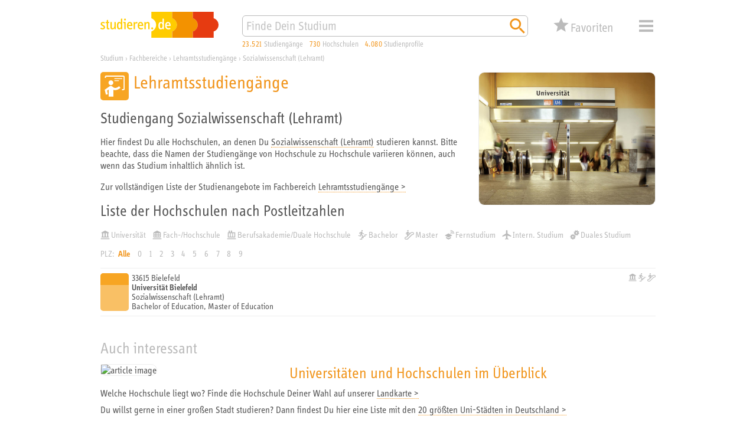

--- FILE ---
content_type: application/javascript
request_url: https://studieren.de/typo3temp/assets/compressed/sliders-524acf162b5b2b130ead23628fb8cac2.js?1758184172
body_size: 3210
content:
/**
 * xStudy SE Namespace:
 * Sliders Plugin
 *
 * @author Tobias Rebele <rebele@studieren.de>
 * @copyright xStudy SE
 *
 * factory stellt die folgenden Variablen bereit:
 *
 * @param jquery $											Das jQuery Framework.
 * @param object _											Das Objekt vom xStudy Framework.
 * @param object __											Das Objekt vom aktuellen Namensraum. 
 */
;(function(factory) {
	'use strict';

	window.xStudy = window.xStudy || {};

	factory(jQuery, window.xStudy, window.xStudy);

}(function($, _, __) {
	'use strict';

	/**
	 * Sliders Klasse
	 */
	__.Sliders = class Sliders {
		/**
		 * Der Selektor für die außeren Container einer Slider-Box.
		 * @var string
		 */
		selectorOuterContainer;

		/**
		 * Der Selektor für den inneren Container einer Slider-Box.
		 * @var string
		 */
		selectorInnerContainer;

		/**
		 * Der Selektor für die Prev-Buttons.
		 * @var string
		 */
		selectorButtonPrev;

		/**
		 * Der Selektor für die Next-Buttons.
		 * @var string
		 */
		selectorButtonNext;

		/**
		 * Der Selektor für die Elemente in einer Sliderbox die eine Videokachel besitzen.
		 * @var string
		 */
		selectorVideoTiles;

		/**
		 * Die Offsets für den Sichtbereich.
		 * @var array
		 */
		viewportOffsets;

		/**
		 * Der Identifier für den Timeout beim Scrollen oder bei Größenänderungen der Website.
		 * @var integer
		 */
		timerScrolling = null;

		/**
		 * Der Identifier für den Timeout für die Änderungen eines Slick-Sliders.
		 * @var integer
		 */
		timerSliderChange = null;

		/**
		 * Der Handler für die OnVideoLoadData-Funktion.
		 * @var function
		 */
		handlerOnVideoLoadData = null;

		/**
		 * Der Handler für die OnVideoCanPlay-Funktion.
		 * @var function
		 */
		handlerOnVideoCanPlay = null;

		/**
		 * @var function
		 */
		handlerOnTileVideoMouseEnter = null;

		/**
		 * @var function
		 */
		handlerOnTileVideoMouseLeave = null;

		/**
		 * Konstruktor
		 *
		 * @param string selectorOuterContainer				Der Selektor für die außeren Container einer Slider-Box.
		 * @param string selectorInnerContainer				Der Selektor für den inneren Container einer Slider-Box.
		 * @param string selectorButtonPrev						Der Selektor für die Prev-Buttons.
		 * @param string selectorButtonNext						Der Selektor für die Next-Buttons.
		 * @param string selectorVideoTiles						Der Selektor für die Elemente in einer Sliderbox die eine Videokachel besitzen.
		 * @param array viewportOffsets								Die Offsets für den Sichtbereich.
		 */
		constructor(selectorOuterContainer, selectorInnerContainer, selectorButtonPrev, selectorButtonNext, selectorVideoTiles, viewportOffsets) {
			this.selectorOuterContainer = selectorOuterContainer;
			this.selectorInnerContainer = selectorInnerContainer;
			this.selectorButtonPrev = selectorButtonPrev;
			this.selectorButtonNext = selectorButtonNext;
			this.selectorVideoTiles = selectorVideoTiles;
			this.viewportOffsets = viewportOffsets;

			this.buildSlickSliders();

			if(this.isMobileDevice()) {
				this.handlerOnVideoLoadData = this.onVideoLoadData.bind(this);
				this.handlerOnVideoCanPlay = this.onVideoCanPlay.bind(this);

				window.addEventListener('scroll', this.onCheckScroll.bind(this));
				window.addEventListener('resize', this.onCheckScroll.bind(this));
			} else {
				this.handlerOnVideoCanPlay = this.onVideoCanPlay.bind(this);

				this.handlerOnTileVideoMouseEnter = this.onTileVideoMouseEnter.bind(this);
				this.handlerOnTileVideoMouseLeave = this.onTileVideoMouseLeave.bind(this);

				const outerContainers = document.querySelectorAll(this.selectorOuterContainer);
				outerContainers.forEach(function(outerContainer) {
					outerContainer.addEventListener('mouseenter', this.handlerOnTileVideoMouseEnter, true);
					outerContainer.addEventListener('mouseleave', this.handlerOnTileVideoMouseLeave, true);
				}, this);
			}
		}

		isMobileDevice() {
			return ('ontouchstart' in document.documentElement);
		}

		buildSlickSliders() {
			const outerContainers = document.querySelectorAll(this.selectorOuterContainer);
			outerContainers.forEach(function(outerContainer) {
				outerContainer.slideIndex = 0;
				outerContainer.selectedByStartIndex = 0;

				// Die Kachel identifizieren, die zuerst angezeigt werden soll
				const slides = outerContainer.querySelectorAll(this.selectorInnerContainer + ' > *');
				slides.forEach(function(slide) {
					if(slide.classList.contains('selected-by-default')) {
						outerContainer.selectedByStartIndex = outerContainer.slideIndex;
						return false;
					};

					outerContainer.slideIndex++;
				}, this);

				const innerContainer = outerContainer.querySelector(this.selectorInnerContainer);
				const slicks = $(innerContainer).slick({
					arrows: true,
					dots: false,
					infinite: true,
					slidesToShow: 1,
					slidesToScroll: 1,
					swipeToSlide: true,
					variableWidth: true,
					prevArrow: $(outerContainer.querySelector(this.selectorButtonPrev)),
					nextArrow: $(outerContainer.querySelector(this.selectorButtonNext)),
					responsive: [{
						breakpoint: 940
					}, {
						breakpoint: 620
					}]
				});

				if(this.isMobileDevice()) {
					slicks.on('afterChange', function(event, slick, currentSlide) {
						// Update Zeitversetzt starten, damit das DOM aktualisiert wird. bevor nach der Videokachel gesucht wird.
						// Ansonsten kann es passieren, dass das falsche Element gefunden wird und die Wiedergabe des Videos schlägt fehl.
						window.clearTimeout(this.timerSliderChange);
						this.timerSliderChange = window.setTimeout(function() {
							this.tileVideoCheckPlay();
						}.bind(this), 250);
					}.bind(this))
				}

				if(outerContainer.selectedByStartIndex > 0) {
					$(innerContainer).slick('slickGoTo', outerContainer.selectedByStartIndex, true);
				}
			}, this);
		}

		onCheckScroll(event) {
			window.clearTimeout(this.timerScrolling);
			this.timerScrolling = window.setTimeout(function() {
				this.tileVideoCheckPlay();
			}.bind(this), 250);
		}

		/**
		 * @param Element element
		 * @returns DOMRect
		 */
		getElementPosition(element) {
			const rect = element.getBoundingClientRect();
			return new DOMRect(rect.left + window.scrollX, rect.top + window.scrollY, rect.width, rect.height);
		}

		/**
		 * @returns DOMRect
		 */
		getViewPort() {
			let viewport = new DOMRect(
				window.scrollX || 0,
				window.scrollY || 0,
				Math.max(document.documentElement.clientWidth || 0, window.innerWidth || 0),
				Math.max(document.documentElement.clientHeight || 0, window.innerHeight || 0)
			);

			//console.log('viewport #1', viewport);

			let offsets = { left: 0, top: 0, right: 0, bottom: 0 };
			this.viewportOffsets.some(function(value) {
				if(value.breakpoint < viewport.width) {
					if(value.hasOwnProperty('left')) {
						offsets.left = value.left;
					}
					if(value.hasOwnProperty('top')) {
						offsets.top = value.top;
					}
					if(value.hasOwnProperty('right')) {
						offsets.right = value.right;
					}
					if(value.hasOwnProperty('bottom')) {
						offsets.bottom = value.bottom;
					}
					return true;
				} else {
					return false;
				}
			});

			if(offsets.left > 0 || offsets.top > 0 || offsets.right > 0 || offsets.bottom > 0) {
				var left = viewport.left + offsets.left,
						top = viewport.top + offsets.top,
						right = viewport.right + offsets.right,
						bottom = viewport.bottom + offsets.bottom,
						width = right - left,
						height = bottom - top;

				viewport = new DOMRect(left, top, width, height);
			}

			//console.log('viewport #2', viewport);

			return viewport;
		}

		tileVideoCheckPlay() {
			//console.clear();

			const fraction = 0.9;
			const viewport = this.getViewPort();

			//console.log('viewport', viewport);

			let videoFound = false;

			const outerContainers = document.querySelectorAll(this.selectorOuterContainer);
			outerContainers.forEach(function(outerContainer) {
				//console.log('outerContainer', outerContainer);

				const videoTiles = outerContainer.querySelectorAll(this.selectorVideoTiles);

				//console.log('videoTiles', videoTiles);

				videoTiles.forEach(function(tile) {
					let video = tile.querySelector('div.picture > video');
	
					let playing = video.getAttribute('playing') === 'true';
	
					let elementPosition = this.getElementPosition(video);
	
					let visibleX = Math.max(0, Math.min(elementPosition.width, viewport.right - elementPosition.left, elementPosition.right - viewport.left)),
							visibleY = Math.max(0, Math.min(elementPosition.height, viewport.bottom - elementPosition.top, elementPosition.bottom - viewport.top)),
							visible = visibleX * visibleY / (elementPosition.width * elementPosition.height);
	
					//console.group('scroll->video');
					//console.log('tile', tile);
					//console.log('video', video);
					//console.log('playing', playing);
					//console.log('elementPosition', elementPosition);
					//console.log('visibleX', visibleX);
					//console.log('visibleY', visibleY);
					//console.log('visible', visible);
	
					if(visible >= fraction && !videoFound) {
						if(playing) {
							//console.log('status', 'visible:playing');
							videoFound = true;
						} else {
							//console.log('status', 'visible:play');
							this.startVideo(video);
							videoFound = true;
						}
					} else {
						if(playing) {
							//console.log('status', 'outside:playing');
							this.stopVideo(video);
						} else {
							//console.log('status', 'outside:pause');
						}
					}
	
					//console.groupEnd();
				}, this);
			}, this);
		}

		startVideo(video) {
			video.addEventListener('loadeddata', this.handlerOnVideoLoadData);
			video.addEventListener('canplay', this.handlerOnVideoCanPlay);
			video.addEventListener('loadedmetadata', this.handlerOnVideoCanPlay);

			video.load();
			video.play();

			//Video markieren das es abgespielt wird.
			video.setAttribute('playing', 'true');
		}

		stopVideo(video) {
			video.style.visibility = 'hidden';

			video.pause();
			video.currentTime = 0;

			video.removeEventListener('loadeddata', this.handlerOnVideoLoadData);
			video.removeEventListener('canplay', this.handlerOnVideoCanPlay);

			//Video markieren das es nicht mehr abgespielt wird.
			video.setAttribute('playing', 'false');
		}

		onVideoLoadData(event) {
			//console.log('onVideoLoadData', event.target);
			event.target.currentTime = 0;
		}

		onVideoCanPlay(event) {
			//console.log('onVideoCanPlay', event.target);
			event.target.style.visibility = 'visible';
		}

		onTileVideoMouseEnter(event) {
			if(event.target.matches(this.selectorVideoTiles)) {
				//console.log('mouseenter', event.target);

				let tile = event.target,
						video = tile.querySelector('div.picture > video');

				video.addEventListener('canplay', this.handlerOnVideoCanPlay);

				// Sicherstellen, dass das Video von vorne anfängt.
				video.currentTime = 0;
				video.load();
				video.play();
			}
		}

		onTileVideoMouseLeave(event) {
			if(event.target.matches(this.selectorVideoTiles)) {
				//console.log('mouseleave', event.target);

				let tile = event.target,
						video = tile.querySelector('div.picture > video');

				video.style.visibility = 'hidden';
				video.pause();
				video.removeEventListener('canplay', this.handlerOnVideoCanPlay);
			}
		}
	}
}));


--- FILE ---
content_type: application/javascript
request_url: https://studieren.de/typo3conf/ext/search_core/Resources/Public/JavaScript/Libs/jquery.bez.min.js?1524648704
body_size: 454
content:
(function(factory){if(typeof exports==="object"){factory(require("jquery"))}else if(typeof define==="function"&&define.amd){define(["jquery"],factory)}else{factory(jQuery)}})(function($){$.extend({bez:function(encodedFuncName,coOrdArray){if($.isArray(encodedFuncName)){coOrdArray=encodedFuncName;encodedFuncName="bez_"+coOrdArray.join("_").replace(/\./g,"p")}if(typeof $.easing[encodedFuncName]!=="function"){var polyBez=function(p1,p2){var A=[null,null],B=[null,null],C=[null,null],bezCoOrd=function(t,ax){C[ax]=3*p1[ax],B[ax]=3*(p2[ax]-p1[ax])-C[ax],A[ax]=1-C[ax]-B[ax];return t*(C[ax]+t*(B[ax]+t*A[ax]))},xDeriv=function(t){return C[0]+t*(2*B[0]+3*A[0]*t)},xForT=function(t){var x=t,i=0,z;while(++i<14){z=bezCoOrd(x,0)-t;if(Math.abs(z)<.001)break;x-=z/xDeriv(x)}return x};return function(t){return bezCoOrd(xForT(t),1)}};$.easing[encodedFuncName]=function(x,t,b,c,d){return c*polyBez([coOrdArray[0],coOrdArray[1]],[coOrdArray[2],coOrdArray[3]])(t/d)+b}}return encodedFuncName}})});;


--- FILE ---
content_type: application/javascript
request_url: https://studieren.de/typo3conf/ext/search_core/Resources/Public/JavaScript/Libs/jquery.scrollintoview.min.js?1311814162
body_size: 1417
content:
/*
 * jQuery scrollintoview() plugin and :scrollable selector filter
 *
 * Version 1.8 (14 Jul 2011)
 * Requires jQuery 1.4 or newer
 *
 * Copyright (c) 2011 Robert Koritnik
 * Licensed under the terms of the MIT license
 * http://www.opensource.org/licenses/mit-license.php
 */
(function(f){var c={vertical:{x:false,y:true},horizontal:{x:true,y:false},both:{x:true,y:true},x:{x:true,y:false},y:{x:false,y:true}};var b={duration:"fast",direction:"both"};var e=/^(?:html)$/i;var g=function(k,j){j=j||(document.defaultView&&document.defaultView.getComputedStyle?document.defaultView.getComputedStyle(k,null):k.currentStyle);var i=document.defaultView&&document.defaultView.getComputedStyle?true:false;var h={top:(parseFloat(i?j.borderTopWidth:f.css(k,"borderTopWidth"))||0),left:(parseFloat(i?j.borderLeftWidth:f.css(k,"borderLeftWidth"))||0),bottom:(parseFloat(i?j.borderBottomWidth:f.css(k,"borderBottomWidth"))||0),right:(parseFloat(i?j.borderRightWidth:f.css(k,"borderRightWidth"))||0)};return{top:h.top,left:h.left,bottom:h.bottom,right:h.right,vertical:h.top+h.bottom,horizontal:h.left+h.right}};var d=function(h){var j=f(window);var i=e.test(h[0].nodeName);return{border:i?{top:0,left:0,bottom:0,right:0}:g(h[0]),scroll:{top:(i?j:h).scrollTop(),left:(i?j:h).scrollLeft()},scrollbar:{right:i?0:h.innerWidth()-h[0].clientWidth,bottom:i?0:h.innerHeight()-h[0].clientHeight},rect:(function(){var k=h[0].getBoundingClientRect();return{top:i?0:k.top,left:i?0:k.left,bottom:i?h[0].clientHeight:k.bottom,right:i?h[0].clientWidth:k.right}})()}};f.fn.extend({scrollintoview:function(j){j=f.extend({},b,j);j.direction=c[typeof(j.direction)==="string"&&j.direction.toLowerCase()]||c.both;var n="";if(j.direction.x===true){n="horizontal"}if(j.direction.y===true){n=n?"both":"vertical"}var l=this.eq(0);var i=l.closest(":scrollable("+n+")");if(i.length>0){i=i.eq(0);var m={e:d(l),s:d(i)};var h={top:m.e.rect.top-(m.s.rect.top+m.s.border.top),bottom:m.s.rect.bottom-m.s.border.bottom-m.s.scrollbar.bottom-m.e.rect.bottom,left:m.e.rect.left-(m.s.rect.left+m.s.border.left),right:m.s.rect.right-m.s.border.right-m.s.scrollbar.right-m.e.rect.right};var k={};if(j.direction.y===true){if(h.top<0){k.scrollTop=m.s.scroll.top+h.top}else{if(h.top>0&&h.bottom<0){k.scrollTop=m.s.scroll.top+Math.min(h.top,-h.bottom)}}}if(j.direction.x===true){if(h.left<0){k.scrollLeft=m.s.scroll.left+h.left}else{if(h.left>0&&h.right<0){k.scrollLeft=m.s.scroll.left+Math.min(h.left,-h.right)}}}if(!f.isEmptyObject(k)){if(e.test(i[0].nodeName)){i=f("html,body")}i.animate(k,j.duration).eq(0).queue(function(o){f.isFunction(j.complete)&&j.complete.call(i[0]);o()})}else{f.isFunction(j.complete)&&j.complete.call(i[0])}}return this}});var a={auto:true,scroll:true,visible:false,hidden:false};f.extend(f.expr[":"],{scrollable:function(k,i,n,h){var m=c[typeof(n[3])==="string"&&n[3].toLowerCase()]||c.both;var l=(document.defaultView&&document.defaultView.getComputedStyle?document.defaultView.getComputedStyle(k,null):k.currentStyle);var o={x:a[l.overflowX.toLowerCase()]||false,y:a[l.overflowY.toLowerCase()]||false,isRoot:e.test(k.nodeName)};if(!o.x&&!o.y&&!o.isRoot){return false}var j={height:{scroll:k.scrollHeight,client:k.clientHeight},width:{scroll:k.scrollWidth,client:k.clientWidth},scrollableX:function(){return(o.x||o.isRoot)&&this.width.scroll>this.width.client},scrollableY:function(){return(o.y||o.isRoot)&&this.height.scroll>this.height.client}};return m.y&&j.scrollableY()||m.x&&j.scrollableX()}})})(jQuery);


--- FILE ---
content_type: image/svg+xml
request_url: https://studieren.de/typo3conf/ext/search_core/Resources/Public/Icons/Pages/grey_light/xs_web_icon_degree-bachelor_01.svg
body_size: 532
content:
<svg xmlns="http://www.w3.org/2000/svg" viewBox="0 0 340.16 340.16">
	<path fill="#bbbbbb" d="M240.64,155.73v26.92v25.57h-57.87v26.92v25.52h-14.45v-82.83l-26.65-25.38l7.62-38.07 c16.5,19.04,41.88,31.72,69.8,31.72v-25.38c-24.11,0-44.42-12.69-54.57-30.46l-12.69-20.3c-5.08-7.62-12.69-12.69-21.57-12.69 c-3.81,0-5.86,0-10.16,1.27L54.1,86.45v59.65h25.38v-43.15l22.84-8.88l-20.3,102.78l-62.18-12.69l-5.08,25.38l88.84,17.77 l12.69-55.84l26.65,25.38v63.81h-17.98v26.92v25.52H67.13V340h84.76v-26.92v-25.52h30.88h26.92h0.04v-26.92h-0.04v-25.52h57.84 v-0.05h0.03v-52.44h57.8h0.04v-26.92h-0.04 M174.67,25.53c0-13.95-11.42-25.38-25.38-25.38s-25.38,11.42-25.38,25.38 c0,13.95,11.42,25.38,25.38,25.38S174.67,39.49,174.67,25.53"/>
</svg>

--- FILE ---
content_type: application/javascript
request_url: https://studieren.de/typo3temp/assets/compressed/jquery.topbar-b847b39525486e0952d85b023faf6d83.js?1758184172
body_size: 805
content:
(function($, window, undefined) {
	$.fn.topBar = function(settings) {
		return this.each(function() {
			var $header = $(this);

			var options = $.extend({
				sticky: {
					offset: 0,
					className: 'sticky',
				},

				complexElements: {
					className: 'complex-elements',
					element: null,
					offsets: [ { breakpoint: 940, offset: 260 }, { breakpoint: 620, offset: 245 }, { breakpoint: 300, offset: 185 } ]
				},

				menu: {
					button: '#page-header-navigation-button',
					layer: '#page-header-navigation-layer',
					close: '#page-header-navigation-layer-content-close'
				}
			}, settings || {});

			$(window).scroll(function() {
				if(window.pageYOffset > options.sticky.offset) {
					$header.addClass(options.sticky.className);
				} else {
					$header.removeClass(options.sticky.className);
				}

				var __vw = Math.max(document.documentElement.clientWidth, window.innerWidth || 0);
				var __offset = 0;

				if(options.complexElements.element !== null) {
					__offset = options.complexElements.element.offset().top;

					options.complexElements.offsets.some(function(value, index) {
						if(value.breakpoint < __vw) {
							__offset += value.offset;
							return true;
						} else {
							return false;
						}
					});
				} else {
					options.complexElements.offsets.some(function(value, index) {
						if(value.breakpoint < __vw) {
							__offset = value.offset;
							return true;
						} else {
							return false;
						}
					});
				}

				if(window.pageYOffset > __offset) {
					$header.addClass(options.complexElements.className);
				} else {
					$header.removeClass(options.complexElements.className);
				}
			});

			var __navigationOverlay = $('<div/>', {
				'class': 'page-header-navigation-overlay'
			});
			var __navigationLayer = $(options.menu.layer);
			__navigationLayer.appendTo(__navigationOverlay);
			$('body').append(__navigationOverlay);
			__navigationLayer.css({ 'display': 'grid', 'visibility': 'visible' });

			__navigationOverlay.click(function(event) {
				if(event.target === event.currentTarget) {
					$('body').removeClass('no-scroll');
					__navigationOverlay.hide();
				}
			});
			__navigationLayer.click(function(event) {
				if(event.target === event.currentTarget) {
					$('body').removeClass('no-scroll');
					__navigationOverlay.hide();
				}
			});

			$(options.menu.button).click(function(event) {
				$('body').addClass('no-scroll');
				__navigationOverlay.show();
			});

			$(options.menu.close).click(function(event) {
				$('body').removeClass('no-scroll');
				__navigationOverlay.hide();
			});

			// Gleich nach dem Laden der Seite das Scoll Event auslösen um alles zu initialisieren.
			$(window).trigger('scroll');
		});
	}
})(jQuery, window);


--- FILE ---
content_type: image/svg+xml
request_url: https://studieren.de/typo3conf/ext/search_core/Resources/Public/Images/Logos/studieren-de-studium.svg
body_size: 1920
content:
<?xml version="1.0" encoding="utf-8"?>
<!-- Generator: Adobe Illustrator 24.0.0, SVG Export Plug-In . SVG Version: 6.00 Build 0)  -->
<svg version="1.1" id="Ebene_1" xmlns="http://www.w3.org/2000/svg" xmlns:xlink="http://www.w3.org/1999/xlink" x="0px" y="0px"
	 viewBox="0 0 185.34 40.79" style="enable-background:new 0 0 185.34 40.79;" xml:space="preserve">
<style type="text/css">
	.st0{clip-path:url(#SVGID_2_);fill:#FFCC00;}
	.st1{clip-path:url(#SVGID_2_);fill-rule:evenodd;clip-rule:evenodd;fill:#FFCC00;}
	.st2{clip-path:url(#SVGID_2_);fill-rule:evenodd;clip-rule:evenodd;fill:#F39200;}
	.st3{clip-path:url(#SVGID_2_);fill-rule:evenodd;clip-rule:evenodd;fill:#E63B11;}
	.st4{clip-path:url(#SVGID_2_);fill:#FFFFFF;}
</style>
<g>
	<defs>
		<rect id="SVGID_1_" width="185.34" height="40.79"/>
	</defs>
	<clipPath id="SVGID_2_">
		<use xlink:href="#SVGID_1_"  style="overflow:visible;"/>
	</clipPath>
	<path class="st0" d="M3.61,27.58c-1.06,0-2.34-0.24-3.23-0.66C0.07,26.78,0,26.54,0.09,26.26l0.26-0.85
		c0.09-0.33,0.35-0.45,0.64-0.33c0.78,0.35,1.7,0.64,2.62,0.64c1.09,0,1.58-0.5,1.58-1.37c0-0.99-1.09-1.53-2.22-2.15
		c-1.25-0.68-2.55-1.49-2.55-3.14c0-1.84,1.37-3.14,3.63-3.14c1.13,0,1.82,0.19,2.52,0.52c0.26,0.12,0.4,0.38,0.28,0.66l-0.26,0.69
		c-0.12,0.31-0.33,0.38-0.61,0.28c-0.47-0.19-1.18-0.42-1.91-0.42c-0.97,0-1.53,0.52-1.53,1.28c0,0.8,0.92,1.27,1.93,1.84
		c1.35,0.73,2.88,1.6,2.88,3.54C7.36,26.14,6.02,27.58,3.61,27.58"/>
	<path class="st0" d="M13.88,27.39c-0.38,0.12-0.94,0.19-1.51,0.19c-1.68,0-2.45-0.8-2.45-2.38v-7.46H8.64
		c-0.31,0-0.5-0.24-0.5-0.52v-0.64c0-0.28,0.19-0.52,0.5-0.52h1.27v-2.41c0-0.31,0.14-0.54,0.4-0.61l1.06-0.31
		c0.35-0.09,0.66-0.07,0.66,0.35v2.97h1.35c0.28,0,0.5,0.24,0.5,0.52v0.64c0,0.28-0.21,0.52-0.5,0.52h-1.35v7.1
		c0,0.64,0.26,0.92,0.8,0.92c0.19,0,0.52-0.05,0.73-0.1c0.26-0.05,0.5,0.1,0.54,0.38l0.12,0.73C14.28,27.06,14.21,27.3,13.88,27.39"
		/>
	<path class="st0" d="M23.53,27.46h-0.73c-0.26,0-0.45-0.16-0.52-0.45l-0.28-1.11c-0.66,0.71-1.51,1.67-3.4,1.67
		c-1.72,0-2.85-1.04-2.85-2.97v-8.05c0-0.31,0.26-0.5,0.54-0.5h1.09c0.28,0,0.54,0.19,0.54,0.5v7.72c0,1.01,0.5,1.51,1.35,1.51
		c1.53,0,2.64-1.16,2.64-3.4v-5.83c0-0.31,0.24-0.5,0.52-0.5h1.11c0.28,0,0.52,0.19,0.52,0.5v10.38
		C24.05,27.23,23.81,27.46,23.53,27.46"/>
	<path class="st0" d="M33.86,27.46H33.2c-0.35,0-0.59-0.16-0.66-0.52l-0.19-0.97c-0.61,1.09-1.53,1.6-2.74,1.6
		c-2.34,0-3.75-1.7-3.75-5.8c0-2.22,0.33-3.54,1.2-4.62c0.59-0.76,1.56-1.23,2.57-1.23c1.18,0,2.05,0.57,2.64,1.58v-6.25
		c0-0.31,0.24-0.52,0.52-0.52h1.06c0.28,0,0.52,0.21,0.52,0.52v15.69C34.38,27.23,34.15,27.46,33.86,27.46 M30.2,17.72
		c-0.68,0-1.18,0.31-1.51,0.87c-0.33,0.59-0.57,1.56-0.57,3.19c0,2.9,0.69,3.99,2.08,3.99c1.42,0,2.12-1.23,2.12-3.94
		S31.55,17.72,30.2,17.72"/>
	<path class="st0" d="M39.15,27.46h-1.04c-0.28,0-0.54-0.24-0.54-0.52v-9.2h-1.23c-0.31,0-0.5-0.24-0.5-0.52v-0.64
		c0-0.28,0.19-0.52,0.5-0.52h2.81c0.31,0,0.54,0.19,0.54,0.5v10.38C39.69,27.23,39.43,27.46,39.15,27.46 M38.56,13.61
		c-0.8,0-1.46-0.66-1.46-1.46c0-0.8,0.66-1.49,1.46-1.49c0.8,0,1.49,0.68,1.49,1.49C40.04,12.95,39.36,13.61,38.56,13.61"/>
	<path class="st0" d="M49.72,22.29h-5.85c0.09,2.19,0.83,3.42,2.9,3.42c0.9,0,1.53-0.19,2.22-0.4c0.35-0.12,0.54,0.07,0.64,0.33
		l0.26,0.76c0.1,0.28-0.02,0.52-0.31,0.64c-0.73,0.33-1.53,0.54-2.93,0.54c-3.21,0-5.03-2.01-5.03-5.88c0-3.54,1.72-5.78,4.34-5.78
		c2.38,0,4.27,1.53,4.27,5.85C50.24,22.06,50,22.29,49.72,22.29 M46.04,17.64c-0.85,0-1.94,0.59-2.17,3.04h4.18
		C48,19.18,47.5,17.64,46.04,17.64"/>
	<path class="st0" d="M57.84,17.97c-0.09,0.33-0.35,0.5-0.71,0.43c-0.4-0.1-0.92-0.33-1.37-0.33c-0.73,0-1.56,0.87-1.56,3.02v5.85
		c0,0.28-0.24,0.52-0.52,0.52H52.6c-0.28,0-0.54-0.24-0.54-0.52V16.56c0-0.31,0.26-0.5,0.54-0.5h0.69c0.26,0,0.49,0.17,0.57,0.42
		l0.31,1.13c0.66-1.06,1.51-1.7,2.64-1.7c0.35,0,0.66,0.07,0.9,0.19c0.35,0.17,0.52,0.42,0.45,0.71L57.84,17.97z"/>
	<path class="st0" d="M66.64,22.29h-5.85c0.09,2.19,0.83,3.42,2.9,3.42c0.9,0,1.53-0.19,2.22-0.4c0.35-0.12,0.54,0.07,0.64,0.33
		l0.26,0.76c0.1,0.28-0.02,0.52-0.31,0.64c-0.73,0.33-1.53,0.54-2.93,0.54c-3.21,0-5.03-2.01-5.03-5.88c0-3.54,1.72-5.78,4.34-5.78
		c2.38,0,4.27,1.53,4.27,5.85C67.16,22.06,66.92,22.29,66.64,22.29 M62.96,17.64c-0.85,0-1.94,0.59-2.17,3.04h4.18
		C64.92,19.18,64.42,17.64,62.96,17.64"/>
	<path class="st0" d="M76.71,27.46h-1.09c-0.28,0-0.54-0.24-0.54-0.52v-7.6c0-1.11-0.38-1.58-1.35-1.58c-1.42,0-2.52,1.2-2.52,2.78
		v6.4c0,0.28-0.24,0.52-0.52,0.52h-1.09c-0.28,0-0.54-0.24-0.54-0.52V16.56c0-0.31,0.26-0.5,0.54-0.5h0.71
		c0.33,0,0.5,0.14,0.57,0.42l0.24,1.06c0.99-1.16,1.98-1.63,3.21-1.63c1.77,0,2.9,1.18,2.9,2.95v8.07
		C77.23,27.23,77,27.46,76.71,27.46"/>
	<path class="st0" d="M81.29,27.58c-0.87,0-1.56-0.68-1.56-1.56c0-0.87,0.68-1.56,1.56-1.56c0.87,0,1.56,0.68,1.56,1.56
		C82.85,26.9,82.16,27.58,81.29,27.58"/>
	<path class="st1" d="M112.49,0v10.1c1.61,0.54,3.05,1.43,4.28,2.63c2.12,2.07,3.31,4.88,3.31,7.81c0,2.93-1.19,5.74-3.31,7.81
		c-1.23,1.2-2.71,2.09-4.31,2.63v9.8h-5.96l-26.65,0v-9.83c1.58-0.54,3.03-1.43,4.24-2.61c2.12-2.07,3.31-4.88,3.31-7.81
		c0-2.93-1.19-5.74-3.31-7.81c-1.21-1.19-2.64-2.07-4.24-2.61V0"/>
	<path class="st2" d="M145.12,0v10.1c1.61,0.54,3.05,1.43,4.28,2.63c2.12,2.07,3.31,4.88,3.31,7.81c0,2.93-1.19,5.74-3.31,7.81
		c-1.23,1.2-2.71,2.09-4.31,2.63v9.8h-5.96l-26.65,0v-9.83c1.58-0.54,3.03-1.43,4.24-2.61c2.12-2.07,3.31-4.88,3.31-7.81
		c0-2.93-1.19-5.74-3.31-7.81c-1.21-1.19-2.64-2.07-4.24-2.61V0"/>
	<path class="st3" d="M177.75,0v10.1c1.61,0.54,3.05,1.43,4.28,2.63c2.12,2.07,3.31,4.88,3.31,7.81c0,2.93-1.19,5.74-3.31,7.81
		c-1.23,1.2-2.71,2.09-4.31,2.63v9.8h-5.96l-26.65,0v-9.83c1.58-0.54,3.03-1.43,4.24-2.61c2.12-2.07,3.31-4.88,3.31-7.81
		c0-2.93-1.19-5.74-3.31-7.81c-1.21-1.19-2.64-2.07-4.24-2.61V0"/>
	<path class="st4" d="M99.05,27.46h-0.66c-0.35,0-0.59-0.16-0.66-0.52l-0.19-0.97c-0.61,1.09-1.53,1.6-2.74,1.6
		c-2.34,0-3.75-1.7-3.75-5.8c0-2.22,0.33-3.54,1.2-4.62c0.59-0.76,1.56-1.23,2.57-1.23c1.18,0,2.05,0.57,2.64,1.58v-6.25
		c0-0.31,0.24-0.52,0.52-0.52h1.06c0.28,0,0.52,0.21,0.52,0.52v15.69C99.57,27.23,99.33,27.46,99.05,27.46 M95.39,17.72
		c-0.68,0-1.18,0.31-1.51,0.87c-0.33,0.59-0.57,1.56-0.57,3.19c0,2.9,0.68,3.99,2.08,3.99c1.42,0,2.12-1.23,2.12-3.94
		S96.74,17.72,95.39,17.72"/>
	<path class="st4" d="M109.72,22.29h-5.85c0.09,2.19,0.83,3.42,2.9,3.42c0.9,0,1.53-0.19,2.22-0.4c0.35-0.12,0.54,0.07,0.64,0.33
		l0.26,0.76c0.1,0.28-0.02,0.52-0.31,0.64c-0.73,0.33-1.53,0.54-2.93,0.54c-3.21,0-5.03-2.01-5.03-5.88c0-3.54,1.72-5.78,4.34-5.78
		c2.38,0,4.27,1.53,4.27,5.85C110.24,22.06,110,22.29,109.72,22.29 M106.04,17.64c-0.85,0-1.94,0.59-2.17,3.04h4.18
		C108,19.18,107.5,17.64,106.04,17.64"/>
</g>
</svg>


--- FILE ---
content_type: image/svg+xml
request_url: https://studieren.de/typo3conf/ext/search_core/Resources/Public/Icons/Pages/orange/xs_web_icon_magnifier_01.svg
body_size: 66
content:
<svg xmlns="http://www.w3.org/2000/svg" viewBox="0 0 453.54 453.54">
	<path fill="#f1951c" d="M183.11,269.68a87.52,87.52,0,1,1,87.52-87.52,87.4,87.4,0,0,1-87.52,87.52m116.69,0H284.44L279,264.43a126.49,126.49,0,1,0-13.61,13.62l5.25,5.44v15.37l97.24,97.05,29-29Z"/>
</svg>

--- FILE ---
content_type: image/svg+xml
request_url: https://studieren.de/typo3conf/ext/search_core/Resources/Public/Icons/Pages/white/xs_web_icon_faculty-10-lehramt_01.svg
body_size: 847
content:
<svg xmlns="http://www.w3.org/2000/svg" viewBox="0 0 453.54 453.54">
	<rect fill="#ffffff" x="223.59" y="100.29" width="125.49" height="12.33"/>
	<rect fill="#ffffff" x="223.59" y="133.49" width="71.99" height="12.33"/>
	<path fill="#ffffff" d="M365.4,56.93H93.6c-12.57,0-22.74,10.28-22.74,22.85l-0.01,15.21h18l0.01-15.21c0-2.67,2.13-4.85,4.74-4.85h271.8 c2.63,0,4.85,2.22,4.85,4.85v189.9c0,2.63-2.22,4.85-4.85,4.85h-20.92v18h20.92c12.57,0,22.85-10.28,22.85-22.85V79.78 C388.25,67.21,377.97,56.93,365.4,56.93"/>
	<path fill="#ffffff" d="M134.83,152.32c10.88-18.28,34.53-24.28,52.82-13.4c18.29,10.88,24.29,34.53,13.4,52.82 c-10.88,18.28-34.53,24.28-52.82,13.4S123.94,170.6,134.83,152.32"/>
	<path fill="#ffffff" d="M208.77,394.72l0.03-108.42c45.53,15.59,90.68-13.37,112.22-31.51l-21.54-28.49c-28.35,26.69-65.76,39.26-90.68,20.55 l-15.59-12.69c-8.95-8.59-20.51-13.07-32.26-10.47c-5.04,1.12-7.75,1.72-13.06,4.66l-79.11,56.28l18.91,78.91l32.15-7.44 l-12.65-57.08l24.53-17.68l-0.21,113.39H208.77z"/>
</svg>

--- FILE ---
content_type: application/javascript
request_url: https://studieren.de/typo3conf/ext/search_core/Resources/Public/JavaScript/Libs/jquery.slimscroll.min.js?1484123872
body_size: 3111
content:
!function(t){t.fn.extend({slimScroll:function(i){var e={axis:"y",width:"auto",height:"250px",size:"7px",color:"#000",positionX:"bottom",positionY:"right",distance:"1px",startX:"left",startY:"top",opacity:.4,alwaysVisible:!1,disableFadeOut:!1,railVisible:!1,railColor:"#333",railOpacity:.2,railDraggable:!0,railClassX:"slimScrollRailX",barClassX:"slimScrollBarX",railClassY:"slimScrollRailY",barClassY:"slimScrollBarY",wrapperClass:"slimScrollDiv",allowPageScroll:!1,wheelStep:20,touchScrollStep:200,borderRadius:"7px",railBorderRadius:"7px"},o=t.extend(e,i);return o.axis=o.axis.toLowerCase(),this.each(function(){function e(t){var i=0,e=0;return"detail"in t&&(e=t.detail),"wheelDelta"in t&&(e=-1*t.wheelDelta/6),"wheelDeltaY"in t&&(e=-1*t.wheelDeltaY/6),"wheelDeltaX"in t&&(i=t.wheelDeltaX/6),"axis"in t&&t.axis===t.HORIZONTAL_AXIS&&(i=-1*e,e=0),i!==i&&e!==e&&(i=0,e=t.wheelDelta),"deltaY"in t&&(e=t.deltaY),"deltaX"in t&&(i=t.deltaX),[i,e]}function s(i){if(m){i=i||window.event;var s=e(i),a=s[0],r=s[1],n=i.target||i.srcTarget||i.srcElement;t(n).closest("."+o.wrapperClass).is(E.parent())&&l(a,r,!0),i.preventDefault&&!V&&i.preventDefault(),V||(i.returnValue=!1)}}function l(t,i,e,s){if(V=!1,p){var l=t,a=E.outerWidth()-j.outerWidth();if(e&&(l=parseInt(j.css("left"))+t*parseInt(o.wheelStep)/100,l=Math.min(Math.max(l,0),a),l=t>0?Math.ceil(l):Math.floor(l),j.css({left:l+"px"})),W=parseInt(j.css("left"))/(E.outerWidth()-j.outerWidth()),l=W*(E[0].scrollWidth-E.outerWidth()),s){l=t;var r=l/E[0].scrollWidth*E.outerWidth();r=Math.min(Math.max(r,0),a),j.css({left:r+"px"})}E.scrollLeft(l),E.trigger("slimscrollingX",~~l),c(),u()}if(f){var n=i,g=E.outerHeight()-Q.outerHeight();if(e&&(n=parseInt(Q.css("top"))+i*parseInt(o.wheelStep)/100,n=Math.min(Math.max(n,0),g),n=i>0?Math.ceil(n):Math.floor(n),Q.css({top:n+"px"})),M=parseInt(Q.css("top"))/(E.outerHeight()-Q.outerHeight()),n=M*(E[0].scrollHeight-E.outerHeight()),s){n=i;var w=n/E[0].scrollHeight*E.outerHeight();w=Math.min(Math.max(w,0),g),Q.css({top:w+"px"})}E.scrollTop(n),E.trigger("slimscrollingY",~~n),d(),h()}}function a(t){window.addEventListener?(t.addEventListener("DOMMouseScroll",s,!1),t.addEventListener("mousewheel",s,!1)):document.attachEvent("onmousewheel",s)}function r(){if(j){I=Math.max(E.outerWidth()/E[0].scrollWidth*E.outerWidth(),O),j.css({width:I+"px"});var t=p&&E[0].scrollWidth>E[0].clientWidth?"block":"none";j.css({display:t})}}function n(){if(Q){R=Math.max(E.outerHeight()/E[0].scrollHeight*E.outerHeight(),B),Q.css({height:R+"px"});var t=f&&E[0].scrollHeight>E[0].clientHeight?"block":"none";Q.css({display:t})}}function c(){if(j){if(r(),clearTimeout(Y),W==~~W){if(V=o.allowPageScroll,H!=W){var t=0===~~W?"left":"right";E.trigger("slimscrollX",t)}}else V=!1;if(H=W,I>=E.outerWidth())return void(V=!0);j.stop(!0,!0).fadeIn("fast"),o.railVisible&&P.stop(!0,!0).fadeIn("fast")}}function u(){j&&(o.alwaysVisible||(Y=setTimeout(function(){o.disableFadeOut&&m||v||X||(j.fadeOut("slow"),P.fadeOut("slow"))},1e3)))}function d(){if(Q){if(n(),clearTimeout(y),M==~~M){if(V=o.allowPageScroll,D!=M){var t=0===~~M?"top":"bottom";E.trigger("slimscrollY",t)}}else V=!1;if(D=M,R>=E.outerHeight())return void(V=!0);Q.stop(!0,!0).fadeIn("fast"),o.railVisible&&N.stop(!0,!0).fadeIn("fast")}}function h(){Q&&(o.alwaysVisible||(y=setTimeout(function(){o.disableFadeOut&&m||x||X||(Q.fadeOut("slow"),N.fadeOut("slow"))},1e3)))}var p,f,g,w,b,m,v,x,X,Y,y,C,S,R,I,W,H,M,D,T="<div></div>",B=30,O=30,V=!1,E=t(this),k=t(document);if(E.parent().hasClass(o.wrapperClass)){t.extend(o,E.data("slimScrollConfig")||{});var z=E.scrollLeft(),L=E.scrollTop();return j=E.siblings("."+o.barClassX),P=E.siblings("."+o.railClassX),Q=E.siblings("."+o.barClassY),N=E.siblings("."+o.railClassY),p="both"==o.axis||"x"==o.axis,f="both"==o.axis||"y"==o.axis,r(),n(),t.isPlainObject(i)&&("width"in i&&p&&("auto"==i.width?(E.parent().css("width","auto"),E.css("width","auto"),o.width=E.parent().parent().width()):(o.width=i.width,E.css({"white-space":"nowrap"}))),"height"in i&&f&&("auto"==i.height?(E.parent().css("height","auto"),E.css("height","auto"),o.height=E.parent().parent().height()):o.height=i.height),E.parent().css({position:"relative",overflow:"hidden",width:o.width,height:o.height}),E.css({overflow:"hidden",width:o.width,height:o.height}),"scrollToX"in i?z=parseInt(o.scrollToX):"scrollByX"in i&&(z+=parseInt(o.scrollByX)),"scrollToY"in i?L=parseInt(o.scrollToY):"scrollByY"in i&&(L+=parseInt(o.scrollByY)),"destroy"in i)?(j.remove(),P.remove(),Q.remove(),N.remove(),void E.unwrap()):void l(z,L,!1,!0)}if(!(t.isPlainObject(i)&&"destroy"in i)){p="both"==o.axis||"x"==o.axis,f="both"==o.axis||"y"==o.axis,o.height="auto"==o.height?E.parent().height():o.height,o.width="auto"==o.width?E.parent().width():o.width,E.data("slimScrollConfig",o);var F=t(T).addClass(o.wrapperClass).css({position:"relative",overflow:"hidden",width:o.width,height:o.height});if(E.css({overflow:"hidden",width:o.width,height:o.height}),E.wrap(F),p){"auto"!=o.width&&p&&E.css({"white-space":"nowrap"});var P=t(T).addClass(o.railClassX).css({width:"100%",height:o.size,position:"absolute",left:0,display:o.alwaysVisible&&o.railVisible?"block":"none","border-radius":o.railBorderRadius,background:o.railColor,opacity:o.railOpacity,zIndex:90}),j=t(T).addClass(o.barClassX).css({background:o.color,height:o.size,position:"absolute",left:0,opacity:o.opacity,display:o.alwaysVisible?"block":"none","border-radius":o.borderRadius,BorderRadius:o.borderRadius,MozBorderRadius:o.borderRadius,WebkitBorderRadius:o.borderRadius,zIndex:99}),A="top"==o.positionX?{top:o.distance}:{bottom:o.distance};P.css(A),j.css(A),E.parent().append(j),E.parent().append(P),o.railDraggable&&(j.on("mousedown",function(t){return X=!0,g=parseFloat(j.css("left")),w=t.pageX,k.on("mousemove.slimscrollX",function(t){currLeft=g+t.pageX-w,j.css("left",currLeft),l(0,0,j.position().left)}),k.on("mouseup.slimscrollX",function(t){X=!1,u(),k.unbind(".slimscrollX")}),!1}).on("selectstart.slimscrollX",function(t){return t.stopPropagation(),t.preventDefault(),!1}),P.on("mousedown",function(t){var i=(t.offsetX-I/2)*E[0].scrollWidth/E.outerWidth();return l(i,0,!1,!0),g=parseFloat(j.css("left")),w=t.pageX,k.on("mousemove.slimscrollX",function(t){currLeft=g+t.pageX-w,j.css("left",currLeft),l(0,0,j.position().left)}),k.on("mouseup.slimscrollX",function(t){X=!1,u(),k.unbind(".slimscrollX")}),!1})),P.hover(function(){c()},function(){u()}),j.hover(function(){v=!0},function(){v=!1}),r(),"right"===o.startX?(j.css({left:E.outerWidth()-j.outerWidth()}),l(0,0,!0)):"left"!==o.startX&&(l(t(o.startX).position().left,null,null,!0),o.alwaysVisible||j.hide())}if(f){var N=t(T).addClass(o.railClassY).css({width:o.size,height:"100%",position:"absolute",top:0,display:o.alwaysVisible&&o.railVisible?"block":"none","border-radius":o.railBorderRadius,background:o.railColor,opacity:o.railOpacity,zIndex:90}),Q=t(T).addClass(o.barClassY).css({background:o.color,width:o.size,position:"absolute",top:0,opacity:o.opacity,display:o.alwaysVisible?"block":"none","border-radius":o.borderRadius,BorderRadius:o.borderRadius,MozBorderRadius:o.borderRadius,WebkitBorderRadius:o.borderRadius,zIndex:99}),Z="right"==o.positionY?{right:o.distance}:{left:o.distance};N.css(Z),Q.css(Z),E.parent().append(Q),E.parent().append(N),o.railDraggable&&(Q.on("mousedown",function(t){return X=!0,g=parseFloat(Q.css("top")),b=t.pageY,k.on("mousemove.slimscrollY",function(t){currTop=g+t.pageY-b,Q.css("top",currTop),l(0,0,Q.position().top)}),k.on("mouseup.slimscrollY",function(t){X=!1,h(),k.unbind(".slimscrollY")}),!1}).on("selectstart.slimscrollY",function(t){return t.stopPropagation(),t.preventDefault(),!1}),N.on("mousedown",function(t){var i=(t.offsetY-R/2)*E[0].scrollHeight/E.outerHeight();return l(0,i,!1,!0),g=parseFloat(Q.css("top")),b=t.pageY,k.on("mousemove.slimscrollY",function(t){currTop=g+t.pageY-b,Q.css("top",currTop),l(0,0,Q.position().top)}),k.on("mouseup.slimscrollY",function(t){X=!1,h(),k.unbind(".slimscrollY")}),!1})),N.hover(function(){d()},function(){h()}),Q.hover(function(){x=!0},function(){x=!1}),n(),"bottom"===o.startY?(Q.css({top:E.outerHeight()-Q.outerHeight()}),l(0,0,!0)):"top"!==o.startY&&(l(null,t(o.startY).position().top,null,!0),o.alwaysVisible||Q.hide())}E.hover(function(){m=!0,c(),d(),u(),h()},function(){m=!1,u(),h()}),E.on("touchstart",function(t,i){t.originalEvent.touches.length&&(C=t.originalEvent.touches[0].pageX,S=t.originalEvent.touches[0].pageY)}),E.on("touchmove",function(t){if(V||t.originalEvent.preventDefault(),t.originalEvent.touches.length){var i=(C-t.originalEvent.touches[0].pageX)/o.touchScrollStep,e=(S-t.originalEvent.touches[0].pageY)/o.touchScrollStep;l(i,e,!0),C=t.originalEvent.touches[0].pageX,S=t.originalEvent.touches[0].pageY}}),a(this)}}),this}}),t.fn.extend({slimscroll:t.fn.slimScroll})}(jQuery);

--- FILE ---
content_type: application/javascript
request_url: https://studieren.de/typo3temp/assets/compressed/core-de08ebc7b8fe36745463d4e239678ffd.js?1758184172
body_size: 10664
content:
/**
 * xStudy SE Namespace:
 * Basisklassen & -funktionen
 *
 * @author Tobias Rebele <rebele@studieren.de>
 * @copyright xStudy SE
 *
 * factory stellt die folgenden Variablen bereit:
 *
 * @param jquery $											Das jQuery Framework.
 * @param object _											Das Objekt vom xStudy Framework.
 * @param object __											Das Objekt vom aktuellen Namensraum. 
 */
;(function(factory) {
	'use strict';

	window.xStudy = window.xStudy || {};

	factory(jQuery, window.xStudy, window.xStudy);

}(function($, _, __) {
	'use strict';

	/**
	 * String Prototype Funktionen
	 */
	(function(sp) {
		/**
		 * Kürzt einen String auf angegebene Länge und setzt eine horizontale Elipse ans Ende.
		 * Durch Parameter kann bewirkt werden, das nur an Wortgrenzen gekürzt wird.
		 *
		 * Quelle des Codes: https://stackoverflow.com/questions/1199352/smart-way-to-truncate-long-strings
		 *
		 * @param integer n															Anzahl der Zeichen auf die der String gekürzt werden soll.
		 * @param boolean useWordBoundary								Wenn wahr, wir nur an Wortgrenzen gekürzt.
		 * @returns string
		 */
		sp.truncate = function(n, useWordBoundary) {
			if(this.length <= n) {
				return this;
			}
			var ss = this.substr(0, n - 1);
			return (useWordBoundary ? ss.substr(0, ss.lastIndexOf(' ')) : ss) + '&hellip;';
		};

		/**
		 * Normalisiert einen String, d.H. mehrfach vorkommende Leerzeichen werden zu einem zusammengefasst und am Anfang und Ende entfernt.
		 *
		 * @returns string
		 */
		sp.advancedTrim = function() {
			return this.replace(/\s+/g, ' ').trim();
		};

		/**
		 * Normalisiert einen String, d.H. mehrfach vorkommende Leerzeichen werden zu einem zusammengefasst und am Anfang und Ende entfernt.
		 *
		 * @returns string
		 */
		sp.include = function(pattern) {
			return this.indexOf(pattern) > -1;
		};

		/**
		 * Suchen/Ersetzen in einem String, wobei die Groß-/Kleinschreibung beachtet wird.
		 *
		 * @param string searchFor											Der Begriff nach dem gesucht werden soll.
		 * @param string replaceWith										Der String durch den ersetzt werden soll.
		 * @returns string
		 */
		sp.replaceAll = function(searchFor, replaceWith) {
			return this.replace(new RegExp(searchFor.replace(/[-\/\\^$*+?.()|[\]{}]/g, '\\$&'), 'g'), replaceWith);
		};

		/**
		 * Suchen/Ersetzen in einem String, wobei die Groß-/Kleinschreibung nicht beachtet wird.
		 *
		 * @param string searchFor											Der Begriff nach dem gesucht werden soll.
		 * @param string replaceWith										Der String durch den ersetzt werden soll.
		 * @returns string
		 */
		sp.replaceAllCaseInsensitive = function(searchFor, replaceWith) {
			// See http://stackoverflow.com/a/3561711/556609
			return this.replace(new RegExp(searchFor.replace(/[-\/\\^$*+?.()|[\]{}]/g, '\\$&'), 'ig'), replaceWith);
		};

		/**
		 * Prüft ob der String eine E-Mail Adresse ist.
		 */
		sp.isEmail = function() {
			return (/^[-a-z0-9~!$%^&*_=+}{\'?]+(\.[-a-z0-9~!$%^&*_=+}{\'?]+)*@([a-z0-9_][-a-z0-9_]*(\.[-a-z0-9_]+)*\.([a-z][a-z]+)|([0-9]{1,3}\.[0-9]{1,3}\.[0-9]{1,3}\.[0-9]{1,3}))(:[0-9]{1,5})?$/i).test(this);
		};

		/**
		 * Erlaubt das Formatieren eines Strings durch Platzhalter und Parameter.
		 *
		 * @param mixed params,...											Der oder die Parameter die anstelle der Platzhalter im Text eingebettet werden sollen.
		 * @returns string
		sp.format = function() {
			var args = arguments;
			return this.replace(/\{\{|\}\}|\{(\d+)\}/g, function(m, n) {
				if(m == '{{') { return '{'; }
				if(m == '}}') { return '}'; }
				return args[n];
			});
		};
		 */
	})(String.prototype);

	// ///////////////////////////////////////////////////////////////////////////

	/**
	 * Number Prototype Funktionen
	 */
	(function(np) {
		/**
		 * 
		 */
		np.prefix = function(char, size) {
			var s = String(this);
			while(s.length < (size || 2)) {
				s = char + s;
			}
			return s;
		};
	})(Number.prototype);

	// ///////////////////////////////////////////////////////////////////////////

	/**
	 * Event Objekt mit zusätzlichen KeyCode Konstanten erweitern.
	 */
	(function(evt) {
		evt = $.extend(evt, {
			KEY_BACKSPACE:        8,
			KEY_TAB:              9,
			KEY_RETURN:          13,
			KEY_ENTER:           13,
			KEY_SHIFT:           16,
			KEY_CTRL:            17,
			KEY_ALT:             18,
			KEY_BREAK:           19,
			KEY_CAPSLOCK:        20,
			KEY_ESC:             27,
			KEY_PAGEUP:          33,
			KEY_PAGEDOWN:        34,
			KEY_END:             35,
			KEY_HOME:            36,
			KEY_LEFT:            37,
			KEY_UP:              38,
			KEY_RIGHT:           39,
			KEY_DOWN:            40,
			KEY_INSERT:          45,
			KEY_DELETE:          46,
			KEY_0:               48,
			KEY_1:               49,
			KEY_2:               50,
			KEY_3:               51,
			KEY_4:               52,
			KEY_5:               53,
			KEY_6:               54,
			KEY_7:               55,
			KEY_8:               56,
			KEY_9:               57,
			KEY_A:               65,
			KEY_B:               66,
			KEY_C:               67,
			KEY_D:               68,
			KEY_E:               69,
			KEY_F:               70,
			KEY_G:               71,
			KEY_H:               72,
			KEY_I:               73,
			KEY_J:               74,
			KEY_K:               75,
			KEY_L:               76,
			KEY_M:               77,
			KEY_N:               78,
			KEY_O:               79,
			KEY_P:               80,
			KEY_Q:               81,
			KEY_R:               82,
			KEY_S:               83,
			KEY_T:               84,
			KEY_U:               85,
			KEY_V:               86,
			KEY_W:               87,
			KEY_X:               88,
			KEY_Y:               89,
			KEY_Z:               90,
			KEY_LEFTWINDOWKEY:   91,
			KEY_RIGHTWINDOWKEY:  92,
			KEY_SELECTKEY:       93,
			KEY_NUMPAD0:         96,
			KEY_NUMPAD1:         97,
			KEY_NUMPAD2:         98,
			KEY_NUMPAD3:         99,
			KEY_NUMPAD4:        100,
			KEY_NUMPAD5:        101,
			KEY_NUMPAD6:        102,
			KEY_NUMPAD7:        103,
			KEY_NUMPAD8:        104,
			KEY_NUMPAD9:        105,
			KEY_MULTIPLY:       106,
			KEY_ADD:            107,
			KEY_SUBTRACT:       109,
			KEY_DECIMALPOINT:   110,
			KEY_DIVIDE:         111,
			KEY_F1:             112,
			KEY_F2:             113,
			KEY_F3:             114,
			KEY_F4:             115,
			KEY_F5:             116,
			KEY_F6:             117,
			KEY_F7:             118,
			KEY_F8:             119,
			KEY_F9:             120,
			KEY_F10:            121,
			KEY_F11:            122,
			KEY_F12:            123,
			KEY_NUMLOCK:        144,
			KEY_SCROLLLOCK:     145,
			KEY_SEMICOLON:      186,
			KEY_EQUALSIGN:      187,
			KEY_COMMA:          188,
			KEY_DASH:           189,
			KEY_PERIOD:         190,
			KEY_FORWARDSLASH:   191,
			KEY_GRAVEACCENT:    192,
			KEY_OPENBRACKET:    219,
			KEY_BACKSLASH:      220
		});
	})(window.Event);

	// ///////////////////////////////////////////////////////////////////////////

	/**
	 * Liefert den Basisordner der SearchCore Extension.
	 *
	 * @returns string
	 */
	_.getSearchCoreFolder = function() {
		return 'typo3conf/ext/search_core/';
	};

	/**
	 * Basisfunktion zur Erstellung eines neuen Elements.
	 *
	 * @param string tag														Der Tagname des neuen Elements.
	 * @param object attributes											Die Attribute für das neue Element.
	 * @param object css														Das CSS für das neue Element.
	 * @returns jQuery
	 */
	_.T = function(tag, attributes, css) {
		var $el = $('<' + tag + '/>', attributes);
		if(css) {
			$el.css(css);
		}
		return $el;
	};

	/**
	 * Erweiterte Funktion zur Erstellung eines neuen Elements.
	 *
	 * @param string tag														Der Tagname des neuen Elements.
	 * @param object attributes											Die Attribute für das neue Element.
	 * @param object css														Das CSS für das neue Element.
	 * @returns jQuery
	 */
	_.TX = function(tag, value, attributes, css) {
		if(typeof value === 'object') {
			css = attributes;
			attributes = value;
			value = undefined;
		}
		var el = _.T(tag, attributes, css);
		if(value !== undefined) {
			el.html(value);
		}
		return el;
	};

	// ///////////////////////////////////////////////////////////////////////////

	/**
	 * Objektorientierung und Vererbung
	 *
	 * Simple JavaScript Inheritance
	 * By John Resig http://ejohn.org/
	 * MIT Licensed.
	 *
	 * Inspired by base2 and Prototype:
	 * @see https://johnresig.com/blog/simple-javascript-inheritance/
	 *
	 * Mit Verbesserungen durch die Community wegen Strict Mode:
	 * @see https://stackoverflow.com/a/15052240
	 *
	 * @author Tobias Rebele <rebele@studieren.de>
	 * @copyright xStudy SE
	 */
	_.Class = (function() {
		'use strict';

		var fnTest = /xyz/.test(function(){xyz;}) ? /\b_super\b/ : /.*/;

		// The base Class implementation (does nothing)
		var BaseClass = function() {};

		// Create a new Class that inherits from this class
		BaseClass.extend = function(props) {
			var _super = this.prototype;

			// Set up the prototype to inherit from the base class
			// (but without running the init constructor)
			var proto = Object.create(_super);

			// Copy the properties over onto the new prototype
			for(var name in props) {
				// Check if we're overwriting an existing function
				proto[name] = typeof props[name] == "function" && typeof _super[name] == "function" && fnTest.test(props[name]) ? (function(name, fn) {
					return function() {
						var tmp = this._super;

						// Add a new ._super() method that is the same method
						// but on the super-class
						this._super = _super[name];

						// The method only need to be bound temporarily, so we
						// remove it when we're done executing
						var ret = fn.apply(this, arguments);
						this._super = tmp;

						return ret;
					};
				})(name, props[name]) : props[name];
			}

			// The new constructor
	    var newClass = typeof proto.construct === 'function' ? proto.hasOwnProperty('construct') ? proto.construct : function SubClass() { _super.construct.apply(this, arguments); } : function EmptyClass() { };

	    // Populate our constructed prototype object
	    newClass.prototype = proto;

	    // Enforce the constructor to be what we expect
	    proto.constructor = newClass;

	    // And make this class extendable
	    newClass.extend = BaseClass.extend;

	    return newClass;
		};

		return BaseClass;
	})();

	// ///////////////////////////////////////////////////////////////////////////

	/**
	 * Fehlerbehandlung
	 *
	 * @author Tobias Rebele <rebele@studieren.de>
	 * @copyright xStudy SE
	 */
	_.ArgumentError = function(message, argument) {
		this.name = 'ArgumentError';
		this.message = message || 'Argument error';
		this.argument = argument;
	};
	_.ArgumentError.prototype = new Error();
	_.ArgumentError.prototype.constructor = _.ArgumentError;
	_.ArgumentError.prototype.toString = function() {
		return this.name + ' [' + this.argument + ']: "' + this.message + '"';
	};

	// ///////////////////////////////////////////////////////////////////////////

	/**
	 * Listener
	 *
	 * @author Tobias Rebele <rebele@studieren.de>
	 * @copyright xStudy SE
	 */
	(function(undefined) {
		var stack = { global: {} };

		_.listener = {
			add: function(event) {
				if(!(event instanceof _.listener.Handler)) {
					throw new _.ArgumentError('Argument is not an instance of window.xStudy.listener.Handler', 'event');
				}
				if(stack[event.namespace] === undefined) {
					stack[event.namespace] = {};
				}
				if(stack[event.namespace][event.name] === undefined) {
					stack[event.namespace][event.name] = [];
				}
				stack[event.namespace][event.name].push(event);
			},
			remove: function(event) {
				if(!(event instanceof _.listener.Handler)) {
					throw new _.ArgumentError('Argument is not an instance of window.xStudy.listener.Handler', 'event');
				}
				if(stack[event.namespace] !== undefined && stack[event.namespace][event.name] !== undefined) {
					var l = stack[event.namespace][event.name].length;
					for(var i = 0; i < l; i++) {
						if(stack[event.namespace][event.name][i] === fn) {
							stack[event.namespace][event.name].splice(i, 1);
							break;
						}
					}
				}
			},
			call: function(event) {
				if(!(event instanceof _.listener.Event)) {
					throw new _.ArgumentError('Argument is not an instance of window.xStudy.listener.Event', 'event');
				}
				if(stack[event.namespace] !== undefined && stack[event.namespace][event.name] !== undefined) {
					for(var i = 0; i < stack[event.namespace][event.name].length; i++) {
						//console.group('Listener: ' + event.namespace + '.' + event.name + ' [stack pos: ' + i + ']');
						stack[event.namespace][event.name][i].handler.call(this, event);
						if(event.isCanceled()) {
							break;
						}
						//console.groupEnd();
					}
				}
			},

			Handler: _.Class.extend({
				construct: function(event, handler) {
					if(event === undefined || typeof(event) !== 'string') {
						throw new _.ArgumentError('Argument is undefined or not a string', 'event');
					}
					if(handler === undefined || typeof(handler) !== 'function') {
						throw new _.ArgumentError('Argument is undefined or not a function', 'handler');
					}

					var n = event.split('.');
					if(n.length > 1) {
						this.namespace = n[0];
						this.name = n[1];
					} else {
						this.namespace = 'global';
						this.name = event;
					}
					this.handler = handler;
				}
			}),

			Event: _.Class.extend({
				construct: function(event, datas, cancelable) {
					if(event === undefined || typeof(event) !== 'string') {
						throw new _.ArgumentError('Argument is undefined or not a string', 'event');
					}
					var n = event.split('.');
					if(n.length > 1) {
						this.namespace = n[0];
						this.name = n[1];
					} else {
						this.namespace = 'global';
						this.name = event;
					}
					this.data = (datas || {});
					this.bubbles = true;
					this.cancelable = cancelable || true;
					this.error = null;
				},

				stop: function() {
					if(this.cancelable) {
						this.bubbles = false;
					}
				},
				isCanceled: function() {
					return (this.bubbles == false);
				},

				hasError: function() {
					return (this.error !== null && (this.error instanceof _.listener.EventError));
				},
				setError: function(number, message) {
					this.error = new _.listener.EventError(number, message);
				},
				getError: function() {
					return this.error;
				}
			}),

			EventError: _.Class.extend({
				construct: function(number, message) {
					this.number = number;
					this.message = message;
				}
			})
		};
	})();

	// ///////////////////////////////////////////////////////////////////////////

	/**
	 * xStudy SE: Locale Objekt
	 * Bietet Unterstützung von lokalisierten Nachrichten zur Ausgabe mittels JS.
	 *
	 * @author Tobias Rebele <rebele@studieren.de>
	 * @copyright xStudy SE
	 */
	_.Locale = (function() {
		'use strict';

		var _data = {};

		/**
		 * Private Funktion zum Formatieren eines Strings.
		 */
		function format(str, col) {
			col = typeof col === 'object' ? col : Array.prototype.slice.call(arguments, 1);
			return str.replace(/\{\{|\}\}|\{(\w+)\}/g, function(m, n) {
				if(m == '{{') { return '{'; }
				if(m == '}}') { return '}'; }
				return col[n];
			});
		};

		/**
		 * Zeichenkette aus Liste wählen und zurückgeben
		 */
		function get(key) {
			var args = Array.prototype.slice.call(arguments, 1);
			if(_data[key] && args.length > 0) {
				args.unshift(_data[key]);
				return format.apply(this, args);
			} else {
				if(_data[key]) {
					return _data[key];
				}
			}

			return '';
		}

		function set(key, value) {
			if(typeof key === 'object') {
				for(var k in key) {
					_data[k] = key[k];
				}
				//console.log(_data);
			} else if(typeof key === 'string') {
				_data[key] = value;
			} else {
				throw 'Defined key data type not supported!';
			}
		}

		function unset(key) {
			delete _data[key];
		}

		return {
			get: get,
			set: set,
			unset: unset
		};
	})();

	// ///////////////////////////////////////////////////////////////////////////

	/**
	 * xStudy SE: Cookie Klasse
	 * Cookie - Klasse zur einfachen Verwaltung eines Cookies.
	 *
	 * Vereinfachtes Zuweisen, lesen und löschen von beliebigen Daten.
	 * Speicherung erfolgt im JSON Format.
	 *
	 * var cookie = new _.Cookie({ name: 'settings', domain: 'studieren.de' });
	 * cookie.set('val', '123456789');
	 * console.log('val: ' + cookie.get('val'));
	 * cookie.remove('val');
	 * cookie.store();
	 * cookie = null;
	 *
	 * oder
	 * 
	 * var cookie = new _.Cookie({ name: 'settings', domain: 'studieren.de', age: 1 });
	 * cookie.erase();
	 * cookie = null;
	 *
	 * @author Tobias Rebele <rebele@studieren.de>
	 * @copyright xStudy SE
	 */
	_.Cookie = class Cookie {
		/**
		 * Die Optionen des Cookies.
		 * @var object
		 */
		options;

		/**
		 * Die Payload des Cookies.
		 * @var object
		 */
		data;

		/**
		 * Konstruktor
		 *
		 * @param object options										Die Optionen für das Cookie.
		 * @param object data												Die Payload des Cookies.
		 */
		constructor(options, data) {
			this.options = Object.assign({
				name: '',
				domain: '',
				path: '',
				age: 0,
				secure: false
			}, options || {});

			var payload = this.retrieve();
			if(payload) {
				this.data = payload;
			} else {
				this.data = data || {};
			}
		}

		has(key) {
			return this.data.hasOwnProperty(key);
		}

		search(value) {
			for (var key in this.data) {
				if (this.data.hasOwnProperty(key)) {
					if (this.data[key] === value) {
						return key;
					}
				}
			}
			return false;
		}

		get(key) {
			return this.data[key];
		}

		set(key, value) {
			this.data[key] = value;
		}

		remove(key) {
			delete this.data[key];
		}

		retrieve() {
			var start = document.cookie.indexOf(this.options.name + '=');
			if (start == -1) {
				return null;
			}
			if (this.options.name != document.cookie.substr(start, this.options.name.length)) {
				return null;
			}
			var len = start + this.options.name.length + 1;
			var end = document.cookie.indexOf(';', len);
			if (end == -1) {
				end = document.cookie.length;
			}
			return JSON.parse(decodeURIComponent(document.cookie.substring(len, end)));
		}

		store() {
			var maxAge = '';
			if (this.options.age) {
				maxAge = ';max-age=' + (this.options.age * 60 * 60 * 24);
			}
			document.cookie = this.options.name + '=' + encodeURIComponent(JSON.stringify(this.data)) + this.getOptions() + maxAge;
		}

		erase() {
			document.cookie = this.options.name + '=' + this.getOptions() + ';max-age=0';
		}

		getOptions() {
			return (this.options.path ? ';path=' + this.options.path : '') + (this.options.domain ? ';domain=' + this.options.domain : '') + (this.options.secure ? ';secure' : '');
		}
	}

	// ///////////////////////////////////////////////////////////////////////////

	/**
	 * xStudy SE: Location Klasse
	 *
	 * @author Tobias Rebele <rebele@studieren.de>
	 * @copyright xStudy SE
	 */
	_.Location = class Location {
		/**
		 * @var object
		 */
		location;

		/**
		 * Beinhaltet nach erstmaliger Erstellung die Domainangabe der URL inkl Host-, Port- und Protokolldefinition.
		 * @var string
		 */
		domainCache = null;

		/**
		 * Beinhaltet nach erstmaliger Erstellung die Scriptangabe der URL inkl Host-, Port-, Protokoll- und Pfaddefinition.
		 * @var string
		 */
		scriptCache = null;

		/**
		 * Konstruktor
		 */
		constructor() {
			this.location = window.location;
		}

		/**
		 * Liefert die Domainangabe der URL inkl Host-, Port- und Protokolldefinition.
		 *
		 * @returns string
		 */
		getDomain() {
			if(this.domainCache === null) {
				this.domainCache = this.location.protocol + '//' + this.location.hostname;
				if(this.location.port && this.location.port !== 80) {
					this.domainCache += ':' + this.location.port;
				}
				this.domainCache += '/';
			}
			return this.domainCache;
		}

		/**
		 * Liefert die Scriptangabe der URL inkl Host-, Port-, Protokoll- und Pfaddefinition.
		 *
		 * @returns string
		 */
		getScript() {
			if(this.scriptCache === null) {
				this.scriptCache = this.location.protocol + '//' + this.location.hostname;
				if(this.location.port && this.location.port !== 80) {
					this.scriptCache += ':' + this.location.port;
				}
				this.scriptCache += this.location.pathname;
			}
			return this.scriptCache;
		}

		/**
		 * Liefert den Anker einer URL
		 *
		 * @returns string
		 */
		getHash() {
			return this.location.hash || null;
		}

		/**
		 * Liefert den Hostnamen der URL
		 *
		 * @returns string
		 */
		getHost() {
			return this.location.hostname || null;
		}

		/**
		 * Liefert den Hostnamen inkl. Port der URL
		 *
		 * @returns string
		 */
		getFullHost() {
			return this.location.host || null;
		}

		/**
		 * Liefert die komplette URL
		 *
		 * @returns string
		 */
		getHref() {
			return this.location.href || null;
		}

		/**
		 * Liefert die Pfadangabe der URL
		 *
		 * @returns string
		 */
		getPath() {
			return this.location.pathname || null;
		}

		/**
		 * Liefert die Portnummer des Servers der URL
		 *
		 * @returns string
		 */
		getPort() {
			return this.location.port || null;
		}

		/**
		 * Liefert das Protokoll der URL
		 *
		 * @returns string
		 */
		getProtocol() {
			return this.location.protocol || null;
		}

		/**
		 * Liefert die Query der URL
		 *
		 * @returns string
		 */
		getSearch() {
			return this.location.search || null;
		}

		/**
		 * Liefert ob die URL eine Query besitzt.
		 *
		 * @returns boolean
		 */
		hasSearch() {
			return typeof this.location.search === 'string' && this.location.search.length > 0;
		}

		/**
		 * Iteriert durch alle Elemente der Query.
		 *
		 * @param callee callback
		 * @returns void
		 */
		iterateSearch(callback) {
			if(typeof callback === 'function' && typeof this.location.search === 'string' && this.location.search.length > 0) {
				this.location.search.substring(1).split('&').sort(function(a, b) {
					a = a.toLowerCase(); b = b.toLowerCase();
				  if(a < b) { return -1; } else if(a > b) { return 1; }
				  return 0;
				}).forEach(function(pair) {
					pair = pair.split('=');
					callback.call(this, decodeURIComponent(pair[0]), decodeURIComponent(pair[1]));
				}, this);
			}
		}

		/**
		 * Liefert ein Object mit den Scriptparametern.
		 *
		 * @returns object
		 */
		getSearchObject() {
			var query = {};

			this.iterateSearch(function(name, value) {
				//console.log(name, ' => ', value);

				if(value.substring(0, 5) === 'json:') {
					value = JSON.parse(decodeURIComponent(value.substring(5)));
				} else {
					value = decodeURIComponent(value);
				}

				if(query.hasOwnProperty(name) && Array.isArray(query[name])) {
					query[name].push(value);
				} else if(query.hasOwnProperty(name) && !Array.isArray(query[name])) {
					var temp = query[name];
					query[name] = [];
					query[name].push(temp);
					query[name].push(value);
				} else {
					query[name] = value;
				}
			});

			return query;
		}

		/**
		 * Lädt ein neues Dokument
		 *
		 * @param string url
		 * @returns void
		 */
		assign(url) {
			if(this.location.assign) {
				this.location.assign(url);
			}
		}

		/**
		 * Lädt das aktuelle Dokument erneut
		 *
		 * @param boolean forceGet										Erzwingt ein Neuladen, wenn Wahr.
		 * @returns void
		 */
		reload(forceGet) {
			if(typeof forceGet == 'undefined') {
				forceGet = false;
			}
			if(this.location.reload) {
				this.location.reload(forceGet);
			}
		}

		/**
		 * Ersetzt das aktuelle Dokument durch eine neues
		 *
		 * @param string url
		 * @returns void
		 */
		replace(url) {
			if(this.location.replace) {
				this.location.replace(url);
			}
		}

		/**
		 * Liefert die aktuelle Location als String
		 *
		 * @returns string
		 */
		toString() {
			return this.location.href;
		}
	}

	// ///////////////////////////////////////////////////////////////////////////

	/**
	 * xStudy SE: DialogWindow Klasse
	 *
	 * @author Tobias Rebele <rebele@studieren.de>
	 * @copyright xStudy SE
	 */
	class DialogWindow {
		/**
		 * Bestimmt, ob das Dialogfenster angezeigt wird oder nicht.
		 * @var boolean
		 */
		visible = false;

		/**
		 * Ein Array mit Instanzen der DialogWindowPage-Klasse für den Inhalt der einzelnen Dialogseiten.
		 * @var array
		 */
		pages = [];

		/**
		 * Der Index der aktuellen Dialogseite.
		 * @var integer
		 */
		pageIndex = 0;

		/**
		 * Ein Objekt mit den Elementen des Dialogfensters.
		 * @var object
		 */
		elements;

		/**
		 * Konstruktor
		 *
		 * @param object options											Die Optionen des Dialogfensters.
		 * @param array pages													Ein Array mit Instanzen der DialogWindowPage-Klasse für den Inhalt der einzelnen Dialogseiten.
		 */
		constructor(options, pages) {
			this.options = Object.assign({
				width: 300,
				height: 200/*,
				header: null*/
			}, options || {});

			this.pages = pages;

			this.elements = this.build();

			this.displayPage();
		}

		build() {
			/*
			var w = this.options.width,
					h = this.options.height,
					// sw = 1000,
					sw = (window.innerWidth ? window.innerWidth : $(window).width()),
					sh = (window.innerHeight ? window.innerHeight : $(window).height()),
					l = (sw / 2) - (w / 2),
					t = (sh / 2) - (h / 2);
			*/

			var elements = {
				// Overlay
				overlay: _.T('div', { 'class': 'dialogWindow overlay' }),
				// Box
				box: _.T('div', { 'class': 'dialogWindow frame' }/*, { 'left': l + 'px', 'top': t + 'px', 'width': w + 'px', 'height': h + 'px' }*/),
				//header: _.T('div', { 'class': 'header' }),
				content: _.T('div', { 'class': 'content' }),
				footer: _.T('div', { 'class': 'footer' })
			};

			//elements.box.append(elements.header);
			elements.box.append(elements.content);
			elements.box.append(elements.footer);
			elements.box.hide()

			elements.overlay.append(elements.box);
			$('body').append(elements.overlay);

			return elements;
		}

		displayPage() {
			//this.elements.header.html('');
			this.elements.content.html('');
			this.elements.footer.off('click');
			this.elements.footer.html('');

			$.each(this.pages[this.pageIndex].buttons, function(idx, btn) {
				var $btn;
				if(btn instanceof DialogWindowButton) {
					$btn = _.T('button', { 'name': btn.name, 'type': 'button', 'value': btn.name }).html(btn.caption);
					if(btn.disabled) {
						$btn.attr('disabled', 'disabled');
					} else {
						$btn.on('click', this.buttonHandler.bind(this));
					}
				} else if(btn instanceof DialogWindowButtonSeparator) {
					$btn = _.T('span', { 'class': 'separator' });
				}
				this.elements.footer.append($btn);
			}.bind(this));

			/*
			if($.isFunction(this.pages[this.pageIndex].header)) {
				this.pages[this.pageIndex].header(this.elements.box, this.elements.header);
			} else {
				if($.isFunction(this.options.header)) {
					this.options.header(this.elements.box, this.elements.header);
				} else if(typeof this.options.header == 'string') {
					this.elements.header.html(this.options.header);
				}
			}
			*/
			if($.isFunction(this.pages[this.pageIndex].content)) {
				this.pages[this.pageIndex].content(this.elements.box, this.elements.content);
			}
		}

		createContext(buttonValue) {
			var context = {
				dialog: this,
				box: this.elements.box,
				content: this.elements.content,
				button: buttonValue,
				active: true,
				fields: [],
				values: {}
			};
			context.disable = function() {
				this.active = false;
			}.bind(context);
			return context;
		}

		fetchFormValues(context) {
			context.fields = [];
			context.values = {};
			$('input,textarea,select,button', this.elements.content).each(function(idx, field) {
				var $field = $(field);
				var fieldType = $field.attr('type');
				var fieldName = $field.attr('name');
				var fieldValue;
				if(fieldType == 'checkbox' || fieldType == 'radio') {
					fieldValue = $field.is(':checked') ? $field.val() : null;
				} else {
					fieldValue = $field.val();
				}
				context.fields.push(fieldName);
				context.values[fieldName] = fieldValue;
			});
		}

		buttonHandler(event) {
			var $btn = $(event.target);
			if(this.pages[this.pageIndex] && $.isFunction(this.pages[this.pageIndex].handler)) {
				event.context = this.createContext($btn.val());
				this.fetchFormValues(event.context);
				this.pages[this.pageIndex].handler(event);
				if(!event.context.active) {
					this.visible = false;
					this.hide();
				}
			}
		}

		prevPage() {
			//console.log('> prevPage');
			if(this.pageIndex > 0) {
				this.pageIndex--;
				this.displayPage();
			}
			return this;
		}

		nextPage() {
			//console.log('> nextPage');
			this.pageIndex++;
			if(this.pageIndex >= this.pages.length) {
				this.pageIndex = this.pages.length - 1;
			} else {
				this.displayPage();
			}
			return this;
		}

		gotoPage(name) {
			//console.log('> gotoPage: "' + name + '"');
			this.pageIndex = 0;
			$.each(this.pages, function(idx, page) {
				if(page.name == name) {
					//console.log('>> index: ' + idx);
					this.pageIndex = idx;
					return false;
				}
			}.bind(this));
			this.displayPage();
			return this;
		}

		active() {
			return this.visible;
		}

		show() {
			//console.log('> show');
			this.visible = true;
			this.elements.overlay.show();
			this.elements.box.show();
			this.elements.box.focus();

			$(document).on('keydown', function(event) {
				var btnName = null;
				if(event.keyCode == 13 || event.keyCode == 27) {
					$.each(this.pages[this.pageIndex].buttons, function(idx, btn) {
						if(event.keyCode == 13 && btn.isOk) {
							btnName = btn.name;
						} else if(event.keyCode == 27 && btn.isCancel) {
							btnName = btn.name;
						}
					}.bind(this));
				}
				if(btnName !== null) {
					event.context = this.createContext(btnName);
					this.fetchFormValues(event.context);
					this.pages[this.pageIndex].handler(event);
					if(!event.context.active) {
						this.visible = false;
						this.hide();
					}
				}
			}.bind(this));

			//console.log('> showing');
			return this;
		}

		hide() {
			//console.log('> hide');
			$(document).off('keydown');
			this.elements.overlay.hide();
			this.elements.box.blur();
			this.elements.box.hide();
			this.visible = false;
			//console.log('> hidden');
			return this;
		}

		destroy() {
			//console.log('> destroy');
			this.hide();
			this.elements.overlay.remove();
			this.elements.overlay = null;
			this.elements.box.remove();
			this.elements.box = null;
			//console.log('> destroyed');
			return this;
		}
	}

	/**
	 * xStudy SE: DialogWindowButton Klasse
	 *
	 * @author Tobias Rebele <rebele@studieren.de>
	 * @copyright xStudy SE
	 */
	class DialogWindowButton {
		/**
		 * Der (Schlüssel-)Name des Buttons.
		 * @var string
		 */
		name;

		/**
		 * Die Beschriftung des Buttons.
		 * @var string
		 */
		caption;

		/**
		 * Bestimmt, ob der Buttons deaktiviert ist.
		 * @var boolean
		 */
		disabled = false;

		/**
		 * Bestimmt, ob der Buttons standardmäßig als OK dient.
		 * @var boolean
		 */
		isOk = false;

		/**
		 * Bestimmt, ob der Buttons standardmäßig als Cancel dient.
		 * @var boolean
		 */
		isCancel = false;

		/**
		 * Konstruktor
		 *
		 * @param string name													Der (Schlüssel-)Name des Dialogbuttons.
		 * @param string caption											Die Beschriftung des Dialogbuttons.
		 * @param object options											Die Optionen des Dialogbuttons.
		 */
		constructor(name, caption, options) {
			this.name = name;
			this.caption = caption;

			if(Object.hasOwn(options, 'disabled')) {
				this.disabled = options.disabled;
			}
			if(Object.hasOwn(options, 'isOk')) {
				this.isOk = options.isOk;
			}
			if(Object.hasOwn(options, 'isCancel')) {
				this.isCancel = options.isCancel;
			}
		}
	}

	/**
	 * xStudy SE: DialogWindowButtonSeparator Klasse
	 *
	 * @author Tobias Rebele <rebele@studieren.de>
	 * @copyright xStudy SE
	 */
	class DialogWindowButtonSeparator {
		/**
		 * Konstruktor
		 */
		constructor() {
		}
	}

	/**
	 * xStudy SE: DialogWindowPage Klasse
	 *
	 * @author Tobias Rebele <rebele@studieren.de>
	 * @copyright xStudy SE
	 */
	class DialogWindowPage {
		/**
		 * Der (Schlüssel-)Name der Dialogseite.
		 * @var string
		 */
		name = name;

		/**
		 * Ein Array mit Instanzen der DialogWindowButton- oder DialogWindowButtonSeparator-Klasse für die Buttons der Dialogseite.
		 * @var array
		 */
		buttons = [];

		/**
		 * Die Callback-Function für die Erstellung des Headers der Dialogseite.
		 * @var function
		 */
		header = null;

		/**
		 * Die Callback-Function für die Erstellung des Inhaltes der Dialogseite.
		 * @var function
		 */
		content = null;

		/**
		 * Die Callback-Function für die Verarbeitung der Klicks auf einen der Button.
		 * @var function
		 */
		handler = null;

		/**
		 * Konstruktor
		 *
		 * @param string name													Der (Schlüssel-)Name der Dialogseite.
		 * @param object options											Die Optionen der Dialogseite.
		 */
		constructor(name, options) {
			this.name = name;

			if(Object.hasOwn(options, 'buttons')) {
				this.buttons = options.buttons;
			}
			//if(Object.hasOwn(options, 'header')) {
			//	this.header = options.header;
			//}
			if(Object.hasOwn(options, 'content')) {
				this.content = options.content;
			}
			if(Object.hasOwn(options, 'handler')) {
				this.handler = options.handler;
			}
		}
	}

	// Die Klassen dem Namensraum zuweisen, damit man von außerhalb auf sie zugreifen kann.
	_.DialogWindow = DialogWindow;
	_.DialogWindow.Button = DialogWindowButton;
	_.DialogWindow.ButtonSeparator = DialogWindowButtonSeparator;
	_.DialogWindow.Page = DialogWindowPage;

}));


--- FILE ---
content_type: image/svg+xml
request_url: https://studieren.de/typo3conf/ext/search_core/Resources/Public/Icons/Pages/grey_light/xs_web_icon_course-type-dual-system_01.svg
body_size: 1351
content:
<svg xmlns="http://www.w3.org/2000/svg" viewBox="0 0 340.16 340.16">
	<path fill="#bbbbbb" d="M130.79,241.14c0,13.94-11.33,25.25-25.31,25.25c-13.98,0-25.3-11.3-25.3-25.25 c0-13.94,11.33-25.25,25.3-25.25C119.46,215.89,130.79,227.19,130.79,241.14 M180.29,222.95c-2.01-7.39-5.08-14.33-9.06-20.66 l14.98-20.69l-20.49-20.44l-21.25,15.31c-6.19-3.59-12.92-6.33-20.06-8.1l-4.26-26.4H91.18l-4.27,26.4 c-6.95,1.73-13.53,4.36-19.59,7.82l-21.64-15.59L25.2,181.04l15.12,20.9c-4.05,6.37-7.18,13.36-9.23,20.82l-25,4.02v28.91 l23.93,3.85c1.75,8.1,4.8,15.7,8.88,22.64l-13.86,19.14l20.49,20.44l18.62-13.42c7.07,4.5,14.92,7.87,23.31,9.88l3.57,22.09 h28.97l3.56-22.02c8.58-2.03,16.6-5.47,23.81-10.08l18.28,13.17l20.49-20.44l-13.66-18.88c4.03-6.89,7.05-14.42,8.8-22.45 l23.6-3.8v-28.91L180.29,222.95z"/>
	<path fill="#bbbbbb" d="M259.12,106.63c-4.2,13.3-18.41,20.68-31.74,16.49c-13.33-4.19-20.73-18.37-16.52-31.67 c4.2-13.3,18.41-20.68,31.74-16.49C255.92,79.15,263.32,93.33,259.12,106.63 M311.8,104.13c0.31-7.65-0.53-15.19-2.41-22.42 l20.52-15.24l-13.38-25.64l-24.87,8.22c-4.82-5.29-10.42-9.92-16.69-13.74l3.89-26.46l-27.63-8.69l-12.03,23.9 c-7.15-0.44-14.22,0.1-21.04,1.58L202.22,4.27l-25.7,13.35l8.13,24.47c-5.78,4.86-10.87,10.59-15.07,17.08l-25.06-3.67 l-8.71,27.57l21.66,10.85c-0.78,8.25-0.15,16.42,1.64,24.26l-18.98,14.1l13.38,25.64l21.8-7.21 c5.39,6.42,11.86,11.98,19.25,16.42l-3.25,22.14l27.63,8.69l10.03-19.93c8.79,0.64,17.48-0.23,25.75-2.47l13.47,18.05l25.7-13.35 l-7.34-22.1c5.92-5.36,11.07-11.64,15.15-18.77l23.65,3.46l8.71-27.57L311.8,104.13z"/>
</svg>

--- FILE ---
content_type: image/svg+xml
request_url: https://studieren.de/typo3conf/ext/search_core/Resources/Public/Icons/Pages/grey_light/xs_web_icon_star_01.svg
body_size: 91
content:
<svg xmlns="http://www.w3.org/2000/svg" viewBox="0 0 453.54 453.54">
	<polygon fill="#bbbbbb" points="226.77 329.13 337.41 395.9 308.05 270.05 405.8 185.37 277.08 174.44 226.77 55.75 176.47 174.44 47.74 185.37 145.49 270.05 116.13 395.9 226.77 329.13"/>
</svg>